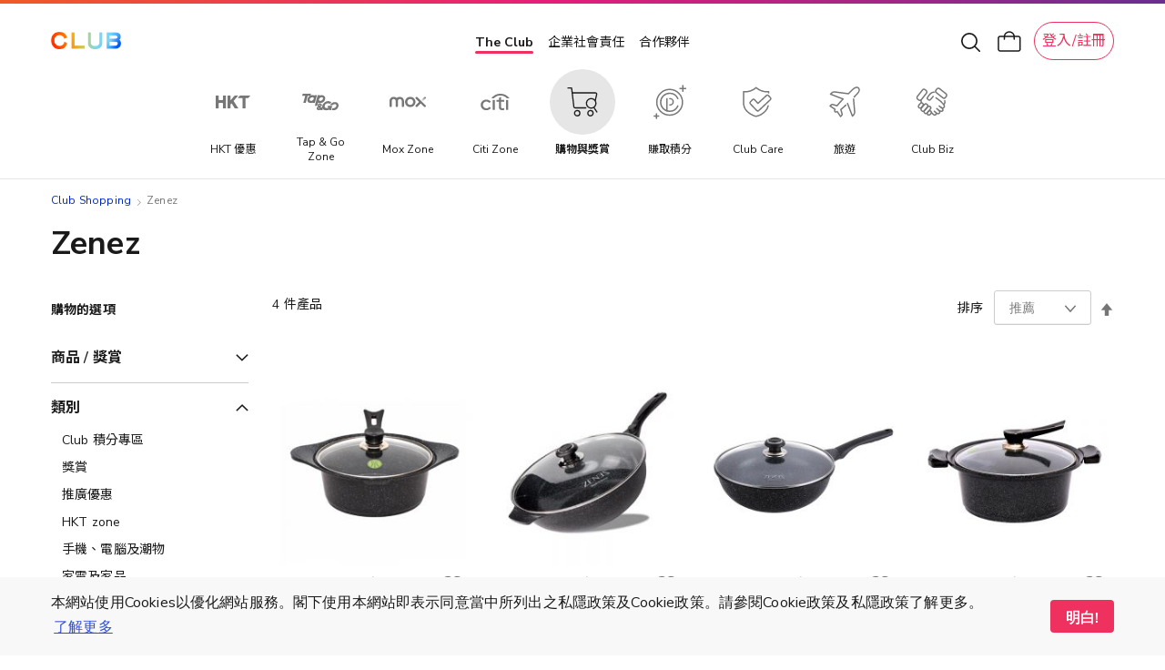

--- FILE ---
content_type: application/javascript
request_url: https://shop.theclub.com.hk/static/version1764667212/frontend/HKT/standard/zh_Hant_HK/HKT_Account/js/model/authentication-popup.min.js
body_size: -15
content:
define(['jquery','accountEntryPopup'],function($){'use strict';return{showModal:function(){var $widget=$('#entry_popup_auth');$widget.entrypopup('initModal');$widget.entrypopup('switchToLogin');}};});